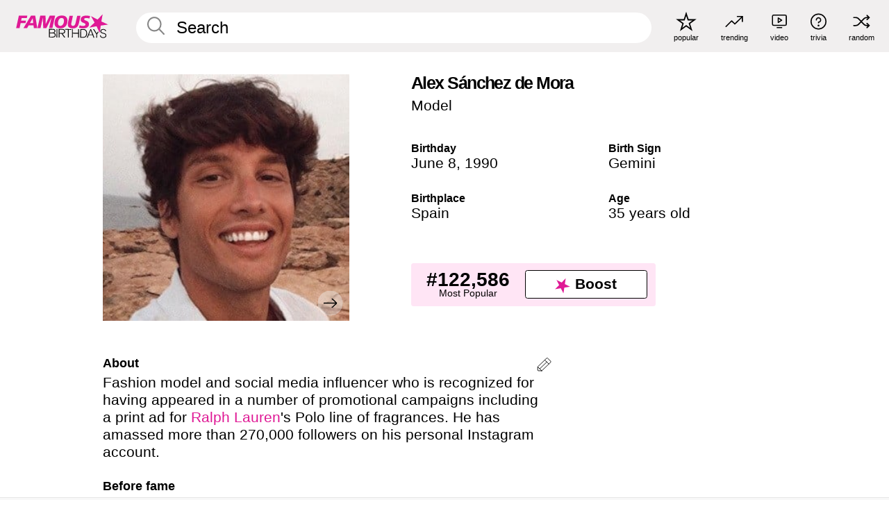

--- FILE ---
content_type: text/html; charset=UTF-8
request_url: https://www.famousbirthdays.com/people/alex-s--nchez-de-mora.html
body_size: 10635
content:
<!DOCTYPE html>
<html lang= "en">
  <head>
    <meta charset="utf-8">
    
    <link rel="preconnect" href="https://a.pub.network/" crossorigin />
    <link rel="preconnect" href="https://d.pub.network/" crossorigin />
    
     
            <link rel="preload" href="https://www.famousbirthdays.com/faces/s--nchez-de-mora-alex-image.jpg" as="image" imagesrcset="https://www.famousbirthdays.com/thumbnails/s--nchez-de-mora-alex-medium.jpg 190w, https://www.famousbirthdays.com/thumbnails/s--nchez-de-mora-alex-large.jpg 250w, https://www.famousbirthdays.com/faces/s--nchez-de-mora-alex-image.jpg 300w" imagesizes="(max-width: 767px) 300px, 300px" fetchpriority="high">
          
    
    
    <meta name="viewport" content="width=device-width, initial-scale=1">
        <title>Alex Sánchez de Mora - Age, Bio, Family | Famous Birthdays</title>
        <meta name="description" content="Fashion model and social media influencer who is recognized for having appeared in a number of promotional campaigns including a print ad for Ralph Lauren&#039;s Polo line of fragrances.">

    <link rel="icon" href="/favicon.ico" sizes="any">
    <link rel="icon" href="/favicon.svg?3" type="image/svg+xml">
    <link rel="icon" href="/favicon-32.png?3" sizes="32x32" type="image/png">
    <link rel="apple-touch-icon" href="https://www.famousbirthdays.com/apple-touch-icon.png">


<script type="application/ld+json">
{"@context":"https://schema.org","@graph":[{"@type":"Person","@id":"https://www.famousbirthdays.com/people/alex-s--nchez-de-mora.html#person","url":"https://www.famousbirthdays.com/people/alex-s--nchez-de-mora.html","name":"Alex Sánchez de Mora","givenName":"Alex","description":"Fashion model and social media influencer who is recognized for having appeared in a number of promotional campaigns including a print ad for Ralph Lauren's Polo line of fragrances. He has amassed more than 270,000 followers on his personal Instagram account.","jobTitle":"Model","birthDate":"1990-06-08","birthPlace":{"@type":"Place","name":"Spain"},"familyName":"Sánchez de Mora","image":{"@type":"ImageObject","url":"https://www.famousbirthdays.com/faces/s--nchez-de-mora-alex-image.jpg"},"sameAs":["https://www.instagram.com/alexsezdemora"]},{"@type":"WebPage","url":"https://www.famousbirthdays.com/people/alex-s--nchez-de-mora.html","name":"Alex Sánchez de Mora - Age, Bio, Family | Famous Birthdays","description":"Alex Sánchez de Mora: his birthday, what he did before fame, his family life, fun trivia facts, popularity rankings, and more.","inLanguage":"en","primaryImageOfPage":{"@type":"ImageObject","url":"https://www.famousbirthdays.com/faces/s--nchez-de-mora-alex-image.jpg"},"mainEntity":{"@id":"https://www.famousbirthdays.com/people/alex-s--nchez-de-mora.html#person"}},{"@type":"Organization","@id":"https://www.famousbirthdays.com/#organization","name":"Famous Birthdays","url":"https://www.famousbirthdays.com/","logo":{"@type":"ImageObject","url":"https://www.famousbirthdays.com/apple-touch-icon.png","width":180,"height":180},"sameAs":["https://www.instagram.com/famousbirthdays","https://www.tiktok.com/@famousbirthdays","https://twitter.com/famousbirthdays","https://www.youtube.com/@famousbirthdays"]},{"@type":"WebSite","@id":"https://www.famousbirthdays.com/#website","url":"https://www.famousbirthdays.com/","name":"Famous Birthdays","inLanguage":"en","publisher":{"@id":"https://www.famousbirthdays.com/#organization"}}]}
</script>

    <link rel="manifest" href="/manifest.json">

        <style id="critical-universal">
      :root{--colorWhite:#fff;--colorBlack:#000;--colorPink:#df1995;--colorWhitePink:#ffe5f5;--colorLightPink:#ffd2ef;--colorGrey:#f1efef;--colorDarkerGrey:#868686}*,*::before,*::after{box-sizing:border-box}html,body{margin:0;padding:0}html{font-size:4.1026vw}body{font-family:Helvetica,sans-serif;background:var(--colorWhite);color:var(--colorBlack);width:100%;font-size:1.6rem;line-height:1.2;-webkit-font-smoothing:antialiased;-moz-osx-font-smoothing:grayscale}img,picture{display:block;max-width:100%;height:auto}main{display:block;max-width:1600px;margin:0 auto;padding:5.5rem 0 1.25rem}a{color:var(--colorPink);text-decoration:none}h1 a,h2 a,h3 a,h4 a,h5 a{color:var(--colorBlack);text-decoration:none}p{margin:0}.type-36-b{font-size:1.75rem;line-height:1.05;font-weight:700;letter-spacing:-.01em}.type-34{font-size:1.75rem;line-height:100%;font-weight:700;letter-spacing:-.0625em}.type-28{font-size:1.75rem;line-height:1;font-weight:700}.type-24-26,.type-24-26-small{font-size:1.5rem;line-height:1.1}.type-16-18{font-size:1rem;line-height:1;font-weight:700}.type-16-18-small{font-size:1rem;line-height:1.1;font-weight:700}.type-20-24{font-size:1.25rem;line-height:1.2}.type-14-16{font-size:.875rem;line-height:.9}.type-36{font-size:2rem;line-height:.9;font-weight:700}.site-header{background-color:var(--colorGrey);padding:1.125rem 1rem;display:flex;align-items:center;justify-content:space-between;position:fixed;width:100%;box-sizing:border-box;z-index:3}.site-header__home{margin-right:1rem;width:2.625rem}.site-header__logo{display:none;height:3.5rem}.site-header__logo svg{display:block;width:9.625rem;height:2.5rem}.site-header__logo-mobile{display:flex;width:2.875rem;height:2.875rem;color:var(--colorPink)}.site-header__logo-mobile svg{display:block;width:2.875rem;height:2.875rem}.site-navigation{align-items:center;flex-basis:23.125rem;justify-content:space-between;display:none}.site-navigation a{margin-left:2.25rem;color:var(--colorBlack);text-decoration:none;text-transform:lowercase}.site-navigation a svg{margin:0 auto;display:block;max-width:100%;max-height:100%;fill:transparent}.site-navigation a svg.icon--popular{width:2.125rem;height:2.125rem}.site-navigation a svg.icon--trending{width:1.8125rem;height:1.125rem}.site-navigation a svg.icon--qa{width:1.5625rem;height:1.4375rem}.site-navigation a svg.icon--trivia{width:1.6875rem;height:1.6875rem}.site-navigation a svg.icon--random{width:1.75rem;height:1.4375rem}.site-navigation a span{margin-top:.125rem;display:none;text-align:center;font-size:.75rem;line-height:1.1;white-space:nowrap}.site-navigation a .site-navigation__icon{margin:0;display:flex;height:2.25rem;justify-content:center;align-items:center}.search{display:flex;width:100%;padding:0;position:relative}.search fieldset{margin:0;padding:0;border:0;width:100%;display:flex;position:relative;height:2.75rem}.search fieldset input{display:flex;width:100%;padding:.5rem 0 .5rem 1.125rem;box-sizing:border-box;border-radius:1.875rem;color:var(--colorBlack);border:.125rem solid var(--colorWhite);background-color:var(--colorWhite);appearance:none}.search fieldset input.search-bar{height:3.125rem;line-height:3.125rem;padding-top:0;padding-bottom:0}.search fieldset input::-webkit-search-decoration,.search fieldset input::-webkit-search-cancel-button,.search fieldset input::-webkit-search-results-button,.search fieldset input::-webkit-search-results-decoration{display:none!important}.search-button{margin:0;padding:0;border:0;background:none;position:absolute;right:1.125rem;top:50%;transform:translateY(-50%);cursor:pointer;color:var(--colorDarkerGrey)}.search-button svg{display:block;width:1.125rem;height:1.125rem}.search-suggestions{display:none}.side-paddings{padding:0 1rem}.columns-2,.columns-3{display:grid;grid-template-columns:1fr;grid-gap:1rem}.section-row{margin-bottom:3rem}.section-row>h1{padding-inline:1rem}.sr-only{position:absolute!important;width:1px!important;height:1px!important;padding:0!important;margin:-1px!important;overflow:hidden!important;clip:rect(0,0,0,0)!important;white-space:nowrap!important;border:0!important}@supports(content-visibility:auto){.cv-auto{content-visibility:auto;contain-intrinsic-size:1px var(--cv-h,600px)}}.cv-h-tiles-std{--cv-h:600px}.cv-h-tiles-large{--cv-h:900px}.cv-h-popularity{--cv-h:700px}.cv-h-todays-row2{--cv-h:800px}.cv-h-tomorrow{--cv-h:600px}.cv-h-trending{--cv-h:900px}.cv-h-phone-nav{--cv-h:300px}@media(min-width:768px){.cv-h-tiles-std{--cv-h:350px}.cv-h-tiles-large{--cv-h:500px}.cv-h-popularity{--cv-h:400px}.cv-h-todays-row2{--cv-h:400px}.cv-h-tomorrow{--cv-h:350px}.cv-h-trending{--cv-h:450px}.cv-h-phone-nav{--cv-h:0}}@media print{.cv-auto{content-visibility:visible!important;contain-intrinsic-size:auto!important}}@media(min-width:768px){html{font-size:1.1111vw}body{font-size:1.5rem}main{padding-bottom:2.25rem;min-height:calc(100vh - 13.25rem);box-sizing:border-box}.type-24-26,.type-24-26-small{font-size:2rem}.type-16-18{font-size:1.125rem;line-height:1.2}.type-16-18-small{font-size:1.125rem}.type-20-24{font-size:1.5rem}.type-14-16{font-size:1rem;line-height:1.1}.site-header{padding:.875rem 1.5rem}.site-header__home{margin-right:2.625rem;flex-basis:9.6666875rem;width:9.625rem}.site-header__logo{display:flex;align-items:center}.site-header__logo-mobile{display:none}.site-navigation{display:flex}.site-navigation a span{display:block}.search fieldset input{width:100%;padding:.75rem 0 .75rem 1.25rem}.search-button svg{width:1.8125rem;height:1.8125rem}.layout--is-medium-narrow{padding-left:4.5rem;padding-right:4.5rem}.layout--is-narrow{padding-left:8.875rem;padding-right:8.875rem}.side-paddings{padding:0 1.5rem}.columns-2{grid-template-columns:repeat(2,1fr);grid-column-gap:1.5rem}.columns-3{grid-template-columns:repeat(3,1fr);grid-column-gap:1.5rem}.section-row{margin-bottom:1.5rem}}@media(min-width:1600px){html{font-size:16px}}.tiles{margin-bottom:1rem;display:grid;grid-template-columns:repeat(2,1fr);row-gap:1rem;padding-top:1rem}.list-title+.section-row .tiles{padding-top:0}.tiles--gap-Y{column-gap:1rem}.tile{width:100%;position:relative;display:block;text-decoration:none;color:var(--colorBlack)}.tile p{margin:0}.tile p:first-of-type{margin-bottom:.25rem}.tile__picture{margin-bottom:.75rem;border-radius:1.875rem;overflow:hidden;max-width:100%;aspect-ratio:1 / 1}.profile-video-thumbnail{aspect-ratio:16/9}.tile__picture picture,.tile__picture img{display:block;width:100%;height:100%;object-fit:cover;object-position:center}.tile__item{min-width:0}.tile__star-ranking{position:absolute;top:-.85rem;left:-.85rem;color:var(--colorLightPink)}.tile__star-ranking svg{display:block;width:3.25rem;height:3.25rem}.tile__star-ranking span{color:var(--colorBlack);position:absolute;top:50%;left:50%;transform:translate(-66%,-50%)}.tiles-module{padding:0 1rem}.tiles-module h2{margin:0 0 1rem 0}.tiles-module--no-paddings{padding:0}.tiles-module--capitalized h2,.tiles-module--capitalized h1{text-transform:uppercase}@media(min-width:768px){.tiles{grid-template-columns:repeat(6,1fr);row-gap:1.5rem;padding-top:1.75rem}.tiles--gap-Y{column-gap:1.5rem}.tile__star-ranking{display:block;top:-1.5rem;left:-1.5rem}.tile__star-ranking svg{width:4.375rem;height:4.375rem}.tiles-module{padding:0 1.5rem}}.todays-birthdays-module h1{margin:1.5rem 0 1.25rem 0;padding:0 1rem;text-transform:uppercase}.todays-birthdays-module .todays-birthdays-module__row:last-of-type{display:none}@media(min-width:768px){.todays-birthdays-module h1{margin:1.5rem 0;padding:0 1.5rem}.todays-birthdays-module .todays-birthdays-module__row:first-of-type .tile__item:last-of-type{display:none}.todays-birthdays-module .todays-birthdays-module__row:last-of-type{display:block}}.bio-module h1{margin:0}.bio-module h1 span{display:block}.bio-module .bio-module__profession{margin:0}.bio-module__info{padding:0 1rem}.bio-module .picture{margin-bottom:1.5rem}.bio-module .picture picture,.bio-module .picture img{display:block;width:100%;height:auto}.bio-module__person-attributes{margin-top:2rem;display:grid;grid-template-columns:1fr 1fr;grid-gap:1.125rem}.bio-module__person-attributes p{margin:0}.bio-module__person-attributes p span{display:block}.bio-module a{color:var(--colorBlack);text-decoration:none}.bio-module__full-name,.bio-module__person-attributes .type-16-18{text-transform:none}@media(min-width:768px){.bio-module{padding:2rem 1.5rem 0 1.5rem;display:flex;justify-content:space-between}.bio-module h1{margin-bottom:.625rem}.bio-module__info{padding:0}.bio-module .column:nth-child(2){margin-left:3.5rem;flex:0 0 38rem}.bio-module .picture{margin-bottom:0}.bio-module__person-attributes{margin-top:2.75rem;grid-gap:2rem}}.profile-pictures-carousel__randomizer{position:absolute;top:1rem;right:1rem;display:block;z-index:2}.profile-pictures-carousel__randomizer a{color:var(--colorBlack);background-color:rgba(241,239,239,.4);width:2.5rem;height:2.5rem;display:flex;align-items:center;justify-content:center;border-radius:50%}.profile-pictures-carousel__randomizer svg{display:block;width:1.625rem;height:1.25rem}.profile-pictures-carousel__share{position:absolute;top:.5rem;display:none}.profile-pictures-carousel__share a{color:var(--colorBlack);background-color:rgba(241,239,239,.4);width:2.5rem;height:2.5rem;display:flex;align-items:center;justify-content:center;border-radius:50%}.profile-pictures-carousel__share svg{display:block;width:1.625rem;height:1.625rem}.profile-pictures-carousel{margin-bottom:1.5rem;width:100%;aspect-ratio:404/394;position:relative;overflow:hidden;user-select:none}.profile-pictures-carousel>input,.profile-pictures-carousel>label{position:absolute;opacity:0;pointer-events:none}.profile-pictures-carousel__viewport{display:flex;width:100%;height:100%;overflow-x:scroll;overflow-y:hidden;scroll-snap-type:x mandatory;scroll-behavior:smooth;scrollbar-width:none}.profile-pictures-carousel__viewport::-webkit-scrollbar{display:none}.profile-pictures-carousel__viewport>.profile-pictures-carousel__slide{display:flex;justify-content:center;align-items:center;flex:0 0 100%;scroll-snap-align:center}.profile-pictures-carousel__slide img{display:block;width:100%;height:100%;object-fit:cover}@media(max-width:767px){.profile-pictures-carousel{aspect-ratio:initial;justify-content:center;display:flex}.profile-pictures-carousel__viewport{max-width:320px;min-height:320px}.profile-pictures-carousel__viewport>.profile-pictures-carousel__slide{flex:0 0 100%}}.slide-anchor,input.slide-anchor,input[type="radio"].slide-anchor{display:none!important}.profile-pictures-carousel__controls,.profile-pictures-carousel__control-arrows,.profile-pictures-carousel__swipe-indicator,.profile-pictures-carousel__randomizer,.profile-pictures-carousel__share{display:none}@media(min-width:768px){.profile-pictures-carousel{width:90%;overflow:visible}.profile-pictures-carousel>label{position:static;opacity:1;pointer-events:auto}.profile-pictures-carousel__viewport{overflow:hidden;scroll-snap-type:none;scroll-behavior:unset}.profile-pictures-carousel__viewport>.profile-pictures-carousel__slide{scroll-snap-align:end}}.bio-module__boost-block,.group-info-module__boost-block{margin-top:2.5rem;max-width:24.75rem}.boost-block{padding:.75rem .875rem;display:grid;grid-template-columns:1fr 1fr;grid-gap:.875rem;align-items:center;border-radius:.25rem;background:var(--colorWhitePink);color:var(--colorBlack)}.boost-block p{margin:0;text-align:center}.boost-block p span{display:block}.boost-block__rank.type-36{font-size:2rem}button{margin:0;padding:0;border:none;background:none;font-family:inherit;font-size:100%;line-height:1.15}.bar-button{padding:.875rem 3rem;border:.0625rem solid var(--colorBlack);display:flex;align-items:center;justify-content:center;border-radius:.25rem;background:var(--colorWhite);color:var(--colorBlack);cursor:pointer;font-size:1.75rem;line-height:1;font-weight:700;box-sizing:border-box}.bar-button .icon{margin-right:.25rem}.bar-button .icon svg{display:block;width:1.5rem;height:1.5rem}#btn-boost,.btn-group-boost{padding:.625rem 3rem;font-size:1.5rem}@media(min-width:768px){.bio-module__boost-block{margin-top:4.125rem}}.ranking-item{margin-bottom:.625rem;padding:.25rem .5rem;display:flex;justify-content:space-between;align-items:center;background:var(--colorGrey);border-radius:.625rem;text-decoration:none;color:var(--colorBlack)}.ranking-item__profile{display:flex;align-items:center;width:72%;height:4.4rem}.ranking-item__picture{margin:0 .75rem 0 .25rem;border-radius:1.875rem;overflow:hidden;flex:0 0 20%;aspect-ratio:1/1}.ranking-item__picture img{display:block;width:100%;height:auto}@media(min-width:768px){.ranking-item__picture{flex:0 0 25%}}</style>
        <link rel="preload" href="/static/css/combined.min.css?v514" as="style" onload="this.onload=null;this.rel='stylesheet'">
    <noscript><link rel="stylesheet" href="/static/css/combined.min.css?v514"></noscript>

  

        
          <link rel="canonical" href="https://www.famousbirthdays.com/people/alex-s--nchez-de-mora.html"/>
    
          <script data-cfasync="false" type="text/javascript">
    var freestar = freestar || {};
    freestar.queue = freestar.queue || [];
    freestar.config = freestar.config || {};
    freestar.config.enabled_slots = [];
    freestar.initCallback = function () { (freestar.config.enabled_slots.length === 0) ? freestar.initCallbackCalled = false : freestar.newAdSlots(freestar.config.enabled_slots) }
</script>
<script>
var useSSL="https:"==document.location.protocol</script>
    
           
      
      <meta property="og:site_name" content="Famous Birthdays">
      <meta property="og:type" content="profile">
      <meta property="og:url" content="https://www.famousbirthdays.com/people/alex-s--nchez-de-mora.html">
      <meta property="og:title" content="Alex Sánchez de Mora">
      <meta property="og:description" content="Fashion model and social media influencer who is recognized for having appeared in a number of promotional campaigns including a print ad for Ralph Lauren&#039;s Polo line of fragrances.">

      <meta property="og:image" content="https://www.famousbirthdays.com/faces/s--nchez-de-mora-alex-image.jpg">
      <meta property="og:image:alt" content="Alex Sánchez de Mora">
      
      
      
      
      
            <meta property="profile:first_name" content="Alex">
                  <meta property="profile:last_name" content="Sánchez de Mora">
      
      <meta name="twitter:card" content="summary_large_image">
      <meta name="twitter:site" content="@famousbirthdays">
      <meta name="twitter:title" content="Alex Sánchez de Mora">
      <meta name="twitter:description" content="Fashion model and social media influencer who is recognized for having appeared in a number of promotional campaigns including a print ad for Ralph Lauren&#039;s Polo line of fragrances.">
      <meta name="twitter:image" content="https://www.famousbirthdays.com/faces/s--nchez-de-mora-alex-image.jpg">
      <meta name="twitter:image:alt" content="Alex Sánchez de Mora">

    
    


    
  </head>
  <body>
    <div class="site-header">
  <a href="/" class="site-header__home" aria-label="To Famous Birthdays homepage">
    <span class="site-header__logo">
      <svg class="icon icon--logo-fb">
        <use xlink:href="/static/fonts/famous-icons.svg#icon-logo-fb"></use>
      </svg>
    </span>
    <span class="site-header__logo-mobile">
      <svg class="icon icon--logo-fb-mobile">
        <use xlink:href="/static/fonts/famous-icons.svg#icon-logo-fb-mobile"></use>
      </svg>
    </span>
  </a>
  <form id="fb_search" class="search  " role="form" name="fb_search" action="/search" method="post">
	<fieldset>
	    <input autocomplete="off" id="main-search" type="search" name="q" placeholder=" Search " class="type-24-26 search-bar"  aria-label="Enter Celebrity or Date" maxlength="80"  data-dark_theme="0" >
	    <div class="search-button">
	      <svg class="icon icon--search">
	        <use xlink:href="/static/fonts/famous-icons.svg#icon-search"></use>
	      </svg>
	    </div>  
	    <button type="submit" class="search-submit" aria-label="Search"></button>
	    <ul  id="autocomplete-suggestions"  class="autocomplete-suggestions search-suggestions " ></ul>
	    
	</fieldset>
</form>



  <div class="site-navigation">
    <a href="/most-popular-people.html" title="popular">
      <span class="site-navigation__icon">
        <svg class="icon icon--popular">
          <use xlink:href="/static/fonts/famous-icons.svg#icon-popular"></use>
        </svg>
      </span>
      <span>popular</span>
    </a>
    <a href="/trending" title="trending">
      <span class="site-navigation__icon">
        <svg class="icon icon--trending">
          <use xlink:href="/static/fonts/famous-icons.svg#icon-trending"></use>
        </svg>
      </span>
      <span>trending</span>
    </a>

        <a href="/video" title="video">
      <span class="site-navigation__icon">
        <svg class="icon icon--qa">
          <use xlink:href="/static/fonts/famous-icons.svg#icon-qa"></use>
        </svg>
      </span>
      <span>video</span>
    </a>
        <a href="/trivia" title="trivia">
      <span class="site-navigation__icon">
        <svg class="icon icon--trivia">
          <use xlink:href="/static/fonts/famous-icons.svg#icon-trivia"></use>
        </svg>
      </span>
      <span>trivia</span>
    </a>
    <a id="random-person" href="#" title="random" class="random-person">
      <span class="site-navigation__icon">
        <svg class="icon icon--random">
          <use xlink:href="/static/fonts/famous-icons.svg#icon-random"></use>
        </svg>
      </span>
      <span>random</span>
    </a>
  </div>
</div>
    <main class=" layout--is-narrow ">
       <div class="section-row modifierSize section-row--size-xs section-half-bottom">
	<div class="bio-module ">
		<div class="column">
			
												<div id="pc" class="profile-pictures-carousel profile-pictures-carousel--pending">
					<input name="profile-pictures-carousel" id="slide-0" type="radio" class="slide-anchor" checked>
					<div id="vp" class="profile-pictures-carousel__viewport">
						<div class="profile-pictures-carousel__slide slide-0">
							<img src="https://www.famousbirthdays.com/faces/s--nchez-de-mora-alex-image.jpg" srcset="https://www.famousbirthdays.com/thumbnails/s--nchez-de-mora-alex-medium.jpg 190w, https://www.famousbirthdays.com/thumbnails/s--nchez-de-mora-alex-large.jpg 250w, https://www.famousbirthdays.com/faces/s--nchez-de-mora-alex-image.jpg 300w" sizes="(max-width: 767px) 300px, 300px" width="300" height="300" alt="Alex Sánchez de Mora Profile Picture" loading="eager" fetchpriority="high" decoding="async">
						</div>
					</div>
					<div class="profile-pictures-carousel__share share-control-0 hidden-sm hidden-md hidden-lg"><a id="share-person-mobile" href="#" title="Share" class="share-person-mobile" data-share-url="https://www.famousbirthdays.com/people/alex-s--nchez-de-mora.html"><svg class="icon icon--share" width="24" height="24" viewBox="0 0 24 24" fill="currentColor" xmlns="http://www.w3.org/2000/svg"><path d="M14.54 6.62L12 4.08l-2.54 2.54-.67-.67L12 2.74l3.21 3.21z"></path><path d="M11.5 3.5h1v10h-1z"></path><path d="M16.8 19.2H7.2c-.81 0-1.44-.63-1.44-1.44V9.12c0-.81.63-1.44 1.44-1.44h3.36v.96H7.2c-.29 0-.48.19-.48.48v8.64c0 .29.19.48.48.48h9.6c.29 0 .48-.19.48-.48V9.12c0-.29-.19-.48-.48-.48h-3.36v-.96h3.36c.81 0 1.44.63 1.44 1.44v8.64c0 .81-.63 1.44-1.44 1.44z"></path></svg></a></div>
					<div class="profile-pictures-carousel__randomizer hidden-sm hidden-md hidden-lg"><a id="random-person-mobile" href="#" title="Random" class="random-person-mobile"><svg class="icon icon--random"><use xlink:href="/static/fonts/famous-icons.svg#icon-random"></use></svg></a></div>
				</div>
								<script id="cd" type="application/json">{"h":"https://www.famousbirthdays.com/faces/s--nchez-de-mora-alex-image.jpg","a":"Alex S\u00e1nchez de Mora Profile Picture","s":"https://www.famousbirthdays.com/people/alex-s--nchez-de-mora.html","r":"https://www.famousbirthdays.com","n":"Alex S\u00e1nchez de Mora","c":5,"ha":false,"al":"age","hs":[{"i":"alex-s--nchez-de-mora-1.jpg","g":-1},{"i":"alex-s--nchez-de-mora-2.jpg","g":-1},{"i":"alex-s--nchez-de-mora-3.jpg","g":-1},{"i":"alex-s--nchez-de-mora-4.jpg","g":-1}]}</script>
							
					</div>

		<div class="column">
			<div class="bio-module__info">
				<h1 class="type-34">
		        <span class="bio-module__full-name">Alex Sánchez de Mora</span>
		        						      </h1>
		      				<p class="type-20-24 bio-module__profession">
					<a href="https://www.famousbirthdays.com/profession/model.html"> 
						Model
					</a>
				</p>
			  
			  	<div class="bio-module__person-attributes">
			  					  		<p>
			          <span class="type-16-18">
			          	 Birthday 			          </span>
			          <span>
			          																<a href="/june8.html">June 8</a>,    <a href="/year/1990.html">1990</a> 									          </span>
			        </p>
			        
			        			        <p>
			          <span class="type-16-18">Birth Sign</span>
			          <span><a  href="/astrology/gemini.html">Gemini</a></span>
			        </p>
			        
			        <p>
			          <span class="type-16-18">Birthplace</span>
			          <span>
			          	
																					<a href="/birthplace/spain.html">Spain</a>
																          </span>
			        </p>

			        			        <p>
			          <span class="type-16-18">Age </span>
			          <span><a href="/age/35.html">35 years old</a></span>
			        </p>
			        			  	</div>
			</div>

						<div class="bio-module__boost-block">
				<div class="boost-block type-14-16">
					<p>
			          <span class="boost-block__rank type-36">#122,586</span>
			          <span>Most Popular</span>
			        </p>
		        <button id="btn-boost" class="bar-button type-28 btn-boost" type="button" data-url="alex-s--nchez-de-mora.html">
		        	<span class="icon">
				      <svg class="icon icon--logo-fb-mobile">
				        <use xlink:href="/static/fonts/famous-icons.svg#icon-logo-fb-mobile"></use>
				      </svg>
				    </span>
			    	<span>Boost</span>
			    </button>
				</div>
							</div>
					</div>
	</div>
</div>

<div class="section-row modifierSize section-row--size-s section-no-bottom">
	<div class="about-container">
		<div class="about">
			<div class="about-module section-half-bottom-desktop">
				<h2>About </h2>
  				<p>Fashion model and social media influencer who is recognized for having appeared in a number of promotional campaigns including a print ad for <a href="https://www.famousbirthdays.com/people/ralph-lauren.html">Ralph Lauren</a>'s Polo line of fragrances. He has amassed more than 270,000 followers on his personal Instagram account.</p>

  				<h2>Before fame</h2>
				<p>He took courses at the Universidad Francisco de Vitoria.</p>

				<h2>Trivia</h2>
				<p>He founded a management, art, and production agency called MONSTERS. </p>

				<h2>Family life</h2>
				<p>His son frequently appeared in his Instagram posts.</p>

				<h2>Associated with</h2>
				<p >In February 2024, he posted an Instagram video featuring footage from a <a href="https://www.famousbirthdays.com/people/tom-ford.html">Tom Ford</a> fashion show.<br /></p>


				
								<div class="inline-banners inline-banners-profile hidden-md hidden-lg">
					<div align="center" data-freestar-ad="__300x250" id="famousbirthdays_incontent_4">
  <script data-cfasync="false" type="text/javascript">
    freestar.config.enabled_slots.push({ placementName: "famousbirthdays_incontent_4", slotId: "famousbirthdays_incontent_4" });
  </script>
</div>



				</div>
								
				<a id="btn-edit" href="#" class="to-edit btn-edit" data-url="alex-s--nchez-de-mora.html" title="Send Suggestion">
					<svg class="icon icon--pencil">
					  	<use xlink:href="/static/fonts/famous-icons.svg#icon-pencil"></use>
					</svg>
				</a>
			</div>

			
			
		</div>
      
		<div class="banners profile-sidebar">
			<div align="center" data-freestar-ad="__300x600" id="famousbirthdays_siderail_right_1">
  <script data-cfasync="false" type="text/javascript">
    freestar.config.enabled_slots.push({ placementName: "famousbirthdays_siderail_right_1", slotId: "famousbirthdays_siderail_right_1" });
  </script>
</div>



			
					</div>
	</div>
</div>

<div class="section-row modifierSize section-row--size-s">
	<div class="popularity-module cv-auto cv-h-popularity">
		<h2 class="type-30-32">
			Popularity 

			 
				 
			

			

		</h2>
		<div class="columns-3 popularity-module__inner">
			<div class="column">
																<a class="ranking-item ranking-item--theme-LightPink ranking-item--size-s" href="/most-popular-people.html">
						  <span class="ranking-item__profile type-24-26">
						    
						    <span class="ranking-item__label">Most Popular</span>
						  </span>
						  <span class="ranking-item__rank type-36">
						   #122,586
						  </span>
						</a>
																					<a class="ranking-item ranking-item--theme-LightPink ranking-item--size-s" href="/date/june8-model.html">
						  <span class="ranking-item__profile type-24-26">
						    
						    <span class="ranking-item__label">June 8 Model</span>
						  </span>
						  <span class="ranking-item__rank type-36">
						   #6
						  </span>
						</a>
																						
			</div>
			<div class="column">
																																		<a class="ranking-item ranking-item--theme-BabyPink ranking-item--size-s" href="/names/sign/alex-gemini.html">
						  <span class="ranking-item__profile type-24-26">
						    
						    <span class="ranking-item__label">Gemini Named Alex</span>
						  </span>
						  <span class="ranking-item__rank type-36">
						   #35
						  </span>
						</a>
													
			</div>
			<div class="column">
																																			
			</div>
		</div>
	</div>
</div>






	<div class="section-row  modifierSize section-row--size-xs section-half-bottom ">
		<div class="tiles-module grid-item-aspect-1-1 cv-auto cv-h-tiles-std">
			<h2 class="type-30-32">
				 Alex Sánchez de Mora fans also viewed 			</h2>
			<div class="tiles tiles--columns-4 tiles--gap-Y tiles--only-last-4-mobile">

												<div class="tile__item">
					<a class="tile" href="https://www.famousbirthdays.com/people/ralph-lauren.html">
						<div class="tile__picture">
								<img src="https://www.famousbirthdays.com/thumbnails/lauren-ralph-medium.jpg" srcset="https://www.famousbirthdays.com/thumbnails/lauren-ralph-medium.jpg 190w, https://www.famousbirthdays.com/thumbnails/lauren-ralph-large.jpg 250w, https://www.famousbirthdays.com/faces/lauren-ralph-image.jpg 300w" sizes="(max-width: 767px) 160px, 300px" width="190" height="190" alt="Ralph Lauren" loading="lazy" decoding="async">
						</div>
							<p class="type-16-18-small">Ralph Lauren</p>
													    	<p class="tile__description type-14-16">Fashion Designer</p>
						    						</a>
					</div>
								<div class="tile__item">
					<a class="tile" href="https://www.famousbirthdays.com/people/tom-ford.html">
						<div class="tile__picture">
								<img src="https://www.famousbirthdays.com/thumbnails/ford-tom-medium.jpg" srcset="https://www.famousbirthdays.com/thumbnails/ford-tom-medium.jpg 190w, https://www.famousbirthdays.com/thumbnails/ford-tom-large.jpg 250w, https://www.famousbirthdays.com/faces/ford-tom-image.jpg 300w" sizes="(max-width: 767px) 160px, 300px" width="190" height="190" alt="Tom Ford" loading="lazy" decoding="async">
						</div>
							<p class="type-16-18-small">Tom Ford</p>
													    	<p class="tile__description type-14-16">Fashion Designer</p>
						    						</a>
					</div>
								<div class="tile__item">
					<a class="tile" href="https://www.famousbirthdays.com/people/blac-chyna.html">
						<div class="tile__picture">
								<img src="https://www.famousbirthdays.com/thumbnails/chyna-blac-medium.jpg" srcset="https://www.famousbirthdays.com/thumbnails/chyna-blac-medium.jpg 190w, https://www.famousbirthdays.com/thumbnails/chyna-blac-large.jpg 250w, https://www.famousbirthdays.com/faces/chyna-blac-image.jpg 300w" sizes="(max-width: 767px) 160px, 300px" width="190" height="190" alt="Blac Chyna" loading="lazy" decoding="async">
						</div>
							<p class="type-16-18-small">Blac Chyna</p>
													    	<p class="tile__description type-14-16">Model</p>
						    						</a>
					</div>
								<div class="tile__item">
					<a class="tile" href="https://www.famousbirthdays.com/people/erika-costell.html">
						<div class="tile__picture">
								<img src="https://www.famousbirthdays.com/thumbnails/costell-erika-medium.jpg" srcset="https://www.famousbirthdays.com/thumbnails/costell-erika-medium.jpg 190w, https://www.famousbirthdays.com/thumbnails/costell-erika-large.jpg 250w, https://www.famousbirthdays.com/faces/costell-erika-image.jpg 300w" sizes="(max-width: 767px) 160px, 300px" width="190" height="190" alt="Erika Costell" loading="lazy" decoding="async">
						</div>
							<p class="type-16-18-small">Erika Costell</p>
													    	<p class="tile__description type-14-16">Model</p>
						    						</a>
					</div>
											</div>
		</div>
	</div>
	
	
			<div class="banners">
	<div align="center" data-freestar-ad="__300x250 __970x90" id="famousbirthdays_incontent_1">
  <script data-cfasync="false" type="text/javascript">
    freestar.config.enabled_slots.push({ placementName: "famousbirthdays_incontent_1", slotId: "famousbirthdays_incontent_1" });
  </script>
</div>



</div>	
	<div class="section-row ">
		<div class="tiles-module grid-item-aspect-1-1 cv-auto cv-h-tiles-large">
			<h2 class="type-30-32">
				   Alex Sánchez de Mora is a member of   			</h2>
			<div class="tiles tiles--columns-4 tiles--gap-Y tiles--only-last-4-mobile">

														<div class="tile__item">
						<a class="tile" href="/age/35.html">
							<div class="tile__picture">
																<img src="https://www.famousbirthdays.com/thumbnails/watson-emma-medium.jpg" srcset="https://www.famousbirthdays.com/thumbnails/watson-emma-medium.jpg 190w, https://www.famousbirthdays.com/thumbnails/watson-emma-large.jpg 250w, https://www.famousbirthdays.com/faces/watson-emma-image.jpg 300w" sizes="(max-width: 767px) 160px, 300px" width="190" height="190" alt="35 Year Olds" loading="lazy" decoding="async">
															</div>
							<p class="type-16-18-small">35 Year Olds</p>
						</a>
					</div>
				
									<div class="tile__item">
						<a class="tile" href="/profession/model.html">
							<div class="tile__picture">
																<img src="https://www.famousbirthdays.com/thumbnails/jenner-kendall-medium.jpg" srcset="https://www.famousbirthdays.com/thumbnails/jenner-kendall-medium.jpg 190w, https://www.famousbirthdays.com/thumbnails/jenner-kendall-large.jpg 250w, https://www.famousbirthdays.com/faces/jenner-kendall-image.jpg 300w" sizes="(max-width: 767px) 160px, 300px" width="190" height="190" alt="Models" loading="lazy" decoding="async">
															</div>
							<p class="type-16-18-small">Models</p>
						</a>
					</div>
				
									<div class="tile__item">
						<a class="tile" href="/names/alex.html">
							<div class="tile__picture">
																<img src="https://www.famousbirthdays.com/thumbnails/warren-alex-instagramstar-medium.jpg" srcset="https://www.famousbirthdays.com/thumbnails/warren-alex-instagramstar-medium.jpg 190w, https://www.famousbirthdays.com/thumbnails/warren-alex-instagramstar-large.jpg 250w, https://www.famousbirthdays.com/faces/warren-alex-instagramstar-image.jpg 300w" sizes="(max-width: 767px) 160px, 300px" width="190" height="190" alt="First Name Alex" loading="lazy" decoding="async">
															</div>
							<p class="type-16-18-small">First Name Alex</p>
						</a>
					</div>
				
									<div class="tile__item">
						<a class="tile" href="/astrology/gemini.html">
							<div class="tile__picture">
																<img src="https://www.famousbirthdays.com/pages/images/thumbnails/gemini_2.jpg" srcset="https://www.famousbirthdays.com/pages/images/thumbnails/gemini_2.jpg 190w, https://www.famousbirthdays.com/pages/images/small/gemini_2.jpg 250w, https://www.famousbirthdays.com/pages/images/crop/gemini_2.jpg 320w" sizes="(max-width: 767px) 160px, 300px" width="190" height="190" alt="Geminis" loading="lazy" decoding="async">
															</div>
							<p class="type-16-18-small">Geminis</p>
						</a>
					</div>
				
											</div>
		</div>
	</div>

	
	


	


	<div class="section-row">
		<div class="columns-2">
							<div class="column today-tiles-container">
					<div class="tiles-module cv-auto cv-h-tiles-std">
						<h2 class="type-30-32"><a href="/june8.html">More June 8 Birthdays</a></h2>

						<div class="tiles tiles--columns-3 tiles--gap-Y tiles--only-last-2-mobile">

										<div class="tile__item">
						<a class="tile" href="https://www.famousbirthdays.com/people/kanye-west.html">
							<div class="tile__picture">
								<img src="https://www.famousbirthdays.com/thumbnails/west-kanye-medium.jpg" srcset="https://www.famousbirthdays.com/thumbnails/west-kanye-medium.jpg 190w, https://www.famousbirthdays.com/thumbnails/west-kanye-large.jpg 250w, https://www.famousbirthdays.com/faces/west-kanye-image.jpg 300w" sizes="(max-width: 767px) 160px, 190px" width="190" height="190" alt="Kanye West" loading="lazy" decoding="async">
							</div>
							<p class="type-16-18-small">Kanye West</p>
							<p class="tile__description type-14-16">Rapper</p>
							</a>
						</div>

										<div class="tile__item">
						<a class="tile" href="https://www.famousbirthdays.com/people/gionna-daddio.html">
							<div class="tile__picture">
								<img src="https://www.famousbirthdays.com/thumbnails/daddio-gionna-medium.jpg" srcset="https://www.famousbirthdays.com/thumbnails/daddio-gionna-medium.jpg 190w, https://www.famousbirthdays.com/thumbnails/daddio-gionna-large.jpg 250w, https://www.famousbirthdays.com/faces/daddio-gionna-image.jpg 300w" sizes="(max-width: 767px) 160px, 190px" width="190" height="190" alt="Gionna Daddio" loading="lazy" decoding="async">
							</div>
							<p class="type-16-18-small">Gionna Daddio</p>
							<p class="tile__description type-14-16">Wrestler</p>
							</a>
						</div>

					
						<div class="tile__item">
							<a class="rounded-button" href="/june8.html" aria-label="More June 8 Birthdays">
								<span class="type-28">More</span>
							</a>
						</div>
					</div>
					</div>
				</div>
			


			<div class="column">
				<div class="tiles-module cv-auto cv-h-tiles-std">
					<h2 class="type-30-32"><a href="/astrology/gemini.html">More Geminis</a></h2>

					<div class="tiles tiles--columns-3 tiles--gap-Y tiles--only-last-2-mobile">

								<div class="tile__item">
			      <a class="tile" href="https://www.famousbirthdays.com/people/baylaa-nishaandfam.html">
			        <div class="tile__picture">
			            <img src="https://www.famousbirthdays.com/thumbnails/nishaandfam-baylaa-medium.jpg" srcset="https://www.famousbirthdays.com/thumbnails/nishaandfam-baylaa-medium.jpg 190w, https://www.famousbirthdays.com/thumbnails/nishaandfam-baylaa-large.jpg 250w, https://www.famousbirthdays.com/faces/nishaandfam-baylaa-image.jpg 300w" sizes="(max-width: 767px) 160px, 190px" width="190" height="190" alt="Baylaa Noelle" loading="lazy" decoding="async">
			          </div>
			        <p class="type-16-18-small">Baylaa Noelle</p>
			        <p class="tile__description type-14-16">YouTube Star</p>
				        
				        
				        
				      </a>
				  </div>

				  				<div class="tile__item">
			      <a class="tile" href="https://www.famousbirthdays.com/people/donald-trump.html">
			        <div class="tile__picture">
			            <img src="https://www.famousbirthdays.com/thumbnails/trump-donald-medium.jpg" srcset="https://www.famousbirthdays.com/thumbnails/trump-donald-medium.jpg 190w, https://www.famousbirthdays.com/thumbnails/trump-donald-large.jpg 250w, https://www.famousbirthdays.com/faces/trump-donald-image.jpg 300w" sizes="(max-width: 767px) 160px, 190px" width="190" height="190" alt="Donald Trump" loading="lazy" decoding="async">
			          </div>
			        <p class="type-16-18-small">Donald Trump</p>
			        <p class="tile__description type-14-16">US President</p>
				        
				        
				        
				      </a>
				  </div>

				  
				    <div class="tile__item">
				      <a class="rounded-button" href="/astrology/gemini.html"  aria-label="More Geminis">
				    	<span class="type-28">More</span>
				  	  </a>
				    </div>
				</div>
			</div>

		</div>
	</div>
</div>

<!-- edit form -->
<form id="edit-form" name="edit_form" action="/people/edits" method="post">
	<input type="hidden" name="url" value="alex-s--nchez-de-mora.html">
</form>






<script>
(function(){
var p=document.getElementById('pc'),vp=document.getElementById('vp'),j=document.getElementById('cd');
if(!p||!vp||!j)return;
var built=false;
function h(){
if(built)return;built=true;
var d=JSON.parse(j.textContent),n=d.hs.length+1,i,s,y,ag,at,el;
/* Add radio inputs for slides 1+ (slide-0 already in HTML) */
for(i=1;i<n;i++){el=document.createElement('input');el.type='radio';el.name='profile-pictures-carousel';el.id='slide-'+i;el.className='slide-anchor';p.insertBefore(el,vp);}
/* Build all headshot slides into DocumentFragment first (avoids layout thrash) */
var frag=document.createDocumentFragment();
for(i=0;i<d.hs.length;i++){s=d.hs[i];y=i+1;ag=s.g>0&&!d.ha;at=ag?d.n+' at age '+s.g:d.n+' Headshot '+(y+1)+' of '+d.c;
el=document.createElement('div');el.className='profile-pictures-carousel__slide slide-'+y;
if(ag)el.innerHTML='<div class="hs-age">'+d.al+': '+s.g+'</div>';
var img=document.createElement('img');
var hs300=d.r+'/headshots/'+s.i;
var base=s.i.replace(/\.jpg$/i,'');
var hs190=d.r+'/headshots/thumbnails/'+base+'-medium.jpg';
var hs250=d.r+'/headshots/thumbnails/'+base+'-large.jpg';
img.src=hs300;
img.srcset=hs190+' 190w, '+hs250+' 250w, '+hs300+' 300w';
img.sizes='(max-width: 767px) 300px, 300px';
img.loading='lazy';
img.decoding='async';
img.alt=at;
el.appendChild(img);frag.appendChild(el);}
/* Single append for all slides */
vp.appendChild(frag);
/* Add controls */
var ctrl=document.createElement('div');ctrl.className='profile-pictures-carousel__controls';
var arr='<div class="profile-pictures-carousel__control-arrows control-arrows-0"><label for="slide-1" class="profile-pictures-carousel__arrow profile-pictures-carousel__arrow--right"><svg class="icon icon--carousel-arrow-left"><use xlink:href="/static/fonts/famous-icons.svg#icon-carousel-arrow-left"></use></svg></label></div>';
for(i=1;i<n;i++){arr+='<div class="profile-pictures-carousel__control-arrows control-arrows-'+i+'"><label for="slide-'+(i-1)+'" class="profile-pictures-carousel__arrow profile-pictures-carousel__arrow--left"><svg class="icon icon--carousel-arrow-left"><use xlink:href="/static/fonts/famous-icons.svg#icon-carousel-arrow-left"></use></svg></label>';if(i<n-1)arr+='<label for="slide-'+(i+1)+'" class="profile-pictures-carousel__arrow profile-pictures-carousel__arrow--right"><svg class="icon icon--carousel-arrow-left"><use xlink:href="/static/fonts/famous-icons.svg#icon-carousel-arrow-left"></use></svg></label>';arr+='</div>';}
ctrl.innerHTML=arr;p.appendChild(ctrl);
/* Add swipe indicator */
var swp=document.createElement('div');swp.className='profile-pictures-carousel__swipe-indicator';swp.innerHTML='<svg class="icon icon--swipe-indicator"><use xlink:href="/static/fonts/famous-icons.svg#icon-swipe-indicator"></use></svg>';p.appendChild(swp);
/* Add share buttons for headshots without age badge */
for(i=0;i<d.hs.length;i++){s=d.hs[i];if(s.g<=0||d.ha){el=document.createElement('div');el.className='profile-pictures-carousel__share share-control-'+(i+1)+' hidden-sm hidden-md hidden-lg';el.innerHTML='<a href="#" title="Share" class="share-person-mobile" data-share-url="'+d.s+'"><svg class="icon icon--share" width="24" height="24" viewBox="0 0 24 24" fill="currentColor"><path d="M14.54 6.62L12 4.08l-2.54 2.54-.67-.67L12 2.74l3.21 3.21z"></path><path d="M11.5 3.5h1v10h-1z"></path><path d="M16.8 19.2H7.2c-.81 0-1.44-.63-1.44-1.44V9.12c0-.81.63-1.44 1.44-1.44h3.36v.96H7.2c-.29 0-.48.19-.48.48v8.64c0 .29.19.48.48.48h9.6c.29 0 .48-.19.48-.48V9.12c0-.29-.19-.48-.48-.48h-3.36v-.96h3.36c.81 0 1.44.63 1.44 1.44v8.64c0 .81-.63 1.44-1.44 1.44z"></path></svg></a>';p.appendChild(el);}}
/* Mark as enhanced */
p.classList.remove('profile-pictures-carousel--pending');
}
/* Defer to user interaction OR idle time (whichever comes first) */
function init(){if(built)return;h();}
p.addEventListener('pointerdown',init,{once:true,passive:true});
p.addEventListener('touchstart',init,{once:true,passive:true});
if(typeof requestIdleCallback!=='undefined'){requestIdleCallback(init,{timeout:2000});}
else{setTimeout(init,1000);}
})();
</script>


              <div class="banners">
        <div align="center" data-freestar-ad="__300x250 __970x90" id="famousbirthdays_incontent_3">
  <script data-cfasync="false" type="text/javascript">
    freestar.config.enabled_slots.push({ placementName: "famousbirthdays_incontent_3", slotId: "famousbirthdays_incontent_3" });
  </script>
</div>



      </div>
          </main>
    <div class="site-footer">
      <div class="site-footer__row">
        <a class="site-footer__row__left site-footer__logo" href="/" aria-label="Home">
          <svg class="icon icon--logo-fb">
            <use xlink:href="/static/fonts/famous-icons.svg#icon-logo-fb"></use>
          </svg>
        </a>
        <div class="site-footer__row__right site-footer__icons">
          <ul class="site-footer__social">
                        <li>
              <a href="https://instagram.com/famousbirthdays" target="_blank" rel="noopener" aria-label="Famous Birthdays on Instagram">
                <svg class="icon icon--instagram">
                  <use xlink:href="/static/fonts/famous-icons.svg#icon-instagram"></use>
                </svg>
              </a>
            </li>
             

                        <li>
              <a href="https://www.tiktok.com/@famousbirthdays" target="_blank" rel="noopener" aria-label="Famous Birthdays on TikTok">
                <svg class="icon icon--tiktok">
                  <use xlink:href="/static/fonts/famous-icons.svg#icon-tiktok"></use>
                </svg>
              </a>
            </li>
             

                        <li>
              <a href="https://twitter.com/famousbirthdays" target="_blank" rel="noopener" aria-label="Famous Birthdays on Twitter">
                <svg class="icon icon--twitter">
                  <use xlink:href="/static/fonts/famous-icons.svg#icon-twitter"></use>
                </svg>
              </a>
            </li>
            
                        <li>
              <a href="https://www.youtube.com/@famousbirthdays" target="_blank" rel="noopener" aria-label="Famous Birthdays on YouTube">
                <svg class="icon icon--youtube">
                  <use xlink:href="/static/fonts/famous-icons.svg#icon-youtube"></use>
                </svg>
              </a>
            </li>
             
          </ul>
          <ul class="site-footer__apps">
                                    <li>
              <a href="https://itunes.apple.com/us/app/famous-birthdays-celebrity/id646707938" target="_blank" rel="noopener" aria-label="Famous Birthdays in the App store">
                <svg class="icon icon--app-store">
                                      <use xlink:href="/static/fonts/famous-icons.svg#icon-app-store"></use>
                                  </svg>
              </a>
              
            </li>
             
                                    <li>
              <a href="https://play.google.com/store/apps/details?id=com.famousbirthdays" target="_blank" rel="noopener" aria-label="Famous Birthdays in the Play store">
                <svg class="icon icon--play-store">
                  <use xlink:href="/static/fonts/famous-icons.svg#icon-play-store"></use>
                </svg>
              </a>
              </li>
               
            
          </ul>
          <ul class="site-footer__languages">
            
            
                        <li>
              <a href="https://es.famousbirthdays.com" target="_blank" rel="noopener" title="Spanish" aria-label="Spanish">
                <svg class="icon icon--flag-spain">
                  <use xlink:href="/static/fonts/famous-icons.svg#icon-flag-spain"></use>
                </svg>
              </a>
            </li>
            
                        <li>
              <a href="https://pt.famousbirthdays.com" target="_blank" rel="noopener" title="Portuguese" aria-label="Portuguese">
                <svg class="icon icon--flag-portugal">
                  <use xlink:href="/static/fonts/famous-icons.svg#icon-flag-portugal"></use>
                </svg>
              </a>
            </li>
                              
                        <li>
              <a href="https://fr.famousbirthdays.com" target="_blank" rel="noopener" title="French" aria-label="French">
                <svg class="icon icon--flag-france">
                  <use xlink:href="/static/fonts/famous-icons.svg#icon-flag-france"></use>
                </svg>
              </a>
            </li>
            
                        <li>
              <a href="https://it.famousbirthdays.com" target="_blank" rel="noopener" title="Italian" aria-label="Italian">
                <svg class="icon icon--flag-italy">
                  <use xlink:href="/static/fonts/famous-icons.svg#icon-flag-italy"></use>
                </svg>
              </a>
            </li>
            
                        <li>
              <a href="https://de.famousbirthdays.com" target="_blank" rel="noopener" title="German" aria-label="German">
                <svg class="icon icon--flag-germany">
                  <use xlink:href="/static/fonts/famous-icons.svg#icon-flag-germany"></use>
                </svg>
              </a>
            </li>
                        
          </ul>
        </div>
      </div>
      <div class="site-footer__row site-footer__bottom">
        <div class="site-footer__row__left">
          <ul class="site-footer__navigation">
            <li><a href="/about/" class="type-14-16">About</a></li>
            <li><a href="/contact/" class="type-14-16">Contact</a></li>
            <li><a href="/privacy/" class="type-14-16">Privacy</a></li>
            <li><a href="/terms/" class="type-14-16">Terms</a></li>
          </ul>
        </div>
        <div class="site-footer__row__right site-footer__copyright">
          <p class="type-12">
            © FamousBirthdays.com - use subject to the practices disclosed in our privacy policy                  <button id="pmLink">Privacy Manager</button>
                
                      </p>
          
        </div>
      </div>
    </div>

    
    <form name="random" id="random-form" method="post" action="/random"></form>
    <script src="/static/js/main.min.js?v514" defer></script>

        <div class="adspot-sticky" id="sticky-ad">

    </div>
      

    

    
 
    <script src="https://a.pub.network/famousbirthdays-com/pubfig.min.js" data-cfasync="false" async></script>

    
    <script data-cfasync="false">
    (function(){function runProbe(){var b=document.createElement('div');b.className='ad ads banner-ad ad-container';b.style.cssText='position:absolute;left:-9999px;top:-9999px;height:1px;width:1px;';document.documentElement.appendChild(b);requestAnimationFrame(function(){var blocked=getComputedStyle(b).display==='none';b.remove();if(blocked)window.__fsNeedsRecovery=true;if(window.__onProbeComplete)window.__onProbeComplete();});}if('requestIdleCallback' in window){requestIdleCallback(runProbe,{timeout:2000});}else{setTimeout(runProbe,2000);}})();
    </script>

    
    <script data-cfasync="false">
    (function(){function loadRecovery(){if(!window.__fsNeedsRecovery)return;if(window.__fsRecoveryStarted)return;window.__fsRecoveryStarted=true;cleanup();var s=document.createElement('script');s.src='/static/js/freestar-recovery.min.js';s.defer=true;document.head.appendChild(s);}function cleanup(){['scroll','click','keydown'].forEach(function(e){window.removeEventListener(e,onInteract,{capture:true,passive:true});});if(idleId)window.cancelIdleCallback&&window.cancelIdleCallback(idleId);clearTimeout(fallbackId);}var idleId,fallbackId;function onInteract(){loadRecovery();}window.__onProbeComplete=function(){if(!window.__fsNeedsRecovery)return;['scroll','click','keydown'].forEach(function(e){window.addEventListener(e,onInteract,{capture:true,passive:true,once:true});});if('requestIdleCallback' in window){idleId=requestIdleCallback(loadRecovery,{timeout:2000});}else{setTimeout(loadRecovery,2000);}fallbackId=setTimeout(loadRecovery,7000);};})();
    </script>

  </body>
</html>

--- FILE ---
content_type: text/plain;charset=UTF-8
request_url: https://c.pub.network/v2/c
body_size: -269
content:
495515e9-f945-49e4-88ec-1bc0cc0a9906

--- FILE ---
content_type: application/javascript
request_url: https://www.famousbirthdays.com/static/js/main.min.js?v514
body_size: 2854
content:
var REQUEST_DEBOUNCE_TIME_MS=250
function debounce(fn,delay){var t
return function(){var ctx=this
var args=arguments
clearTimeout(t)
t=setTimeout(function(){fn.apply(ctx,args)},delay)}}
function serialize(obj){if(!obj)return''
var str=[]
for(var p in obj){if(Object.prototype.hasOwnProperty.call(obj,p)&&obj[p]!=null){str.push(encodeURIComponent(p)+'='+encodeURIComponent(String(obj[p])))}}
return str.join('&')}
function request(method,url,success,data,fail,abortSignal){method=method||'GET'
if(!url)return
var xhttp=new XMLHttpRequest()
xhttp.timeout=5000
xhttp.ontimeout=function(){fail&&fail(xhttp)}
xhttp.onreadystatechange=function(){if(xhttp.readyState!==4)return
if(xhttp.status>=200&&xhttp.status<300){success&&success(xhttp.responseText)}else{fail&&fail(xhttp)}}
if(abortSignal){abortSignal.addEventListener('abort',function(){xhttp.abort()})}
xhttp.open(method,url,!0)
if(method==='POST'){xhttp.setRequestHeader('Content-type','application/x-www-form-urlencoded')
xhttp.send(serialize(data))}else{xhttp.send(null)}}
var requestAutocomplete=debounce(function(url,requestId,successCb,failCb,abortSignal){request('GET',url,function(response){successCb(response,requestId)},null,failCb,abortSignal)},REQUEST_DEBOUNCE_TIME_MS)
function getCookie(cn){var name=cn+'='
var allCookie=decodeURIComponent(document.cookie).split(';')
var cval=[]
for(var i=0;i<allCookie.length;i++){if(allCookie[i].trim().indexOf(name)==0){cval=allCookie[i].trim().split('=')}}
return cval.length>0?cval[1]:''}
function LRUCache(maxSize){this.maxSize=maxSize||50
this.cache={}
this.keys=[]}
LRUCache.prototype.get=function(key){if(!this.cache.hasOwnProperty(key))return null
var idx=this.keys.indexOf(key)
if(idx>-1){this.keys.splice(idx,1)
this.keys.push(key)}
return this.cache[key]}
LRUCache.prototype.set=function(key,value){if(this.cache.hasOwnProperty(key)){this.cache[key]=value
var idx=this.keys.indexOf(key)
if(idx>-1){this.keys.splice(idx,1)
this.keys.push(key)}
return}
if(this.keys.length>=this.maxSize){var oldestKey=this.keys.shift()
delete this.cache[oldestKey]}
this.cache[key]=value
this.keys.push(key)};(function(){;(function(){var $searchbars=document.querySelectorAll('input.search-bar')
if(!$searchbars.length)return
var initialized=!1
var focusHandlers=[]
var inputHandlers=[]
function initAutocomplete(triggeringEvent){if(initialized)return
initialized=!0
for(var i=0;i<$searchbars.length;i++){if(focusHandlers[i])$searchbars[i].removeEventListener('focus',focusHandlers[i])
if(inputHandlers[i])$searchbars[i].removeEventListener('input',inputHandlers[i])}
var $searchbarsDisplay=document.querySelectorAll('input.search-bar-display')
var $searchbuttons=document.querySelectorAll('.search-button')
var $autocompleteSuggestions=document.getElementById('autocomplete-suggestions')
var $autocompleteSuggestionsDark=document.getElementById('autocomplete-suggestions-dark')
var cache=new LRUCache(50)
var $currentSearchbar=$searchbars[0]
var currentSelection=-1
var currentRequestId=0
var currentAbortController=null
for(var i=0;i<$searchbuttons.length;i++){var $searchbutton=$searchbuttons[i]
$searchbutton.onclick=function(){$searchbars[0].focus()}}
function handleInput($searchbar){var term=$searchbar.value
if($searchbar.dataset.dark_theme=="1"){if(!term||term.length<1)return($autocompleteSuggestionsDark.style.display='none')}else{if(!term||term.length<1)return($autocompleteSuggestions.style.display='none')}
var cached=cache.get(term)
if(cached)return renderAutocomplete($searchbar,term,cached)
else{if(currentAbortController){currentAbortController.abort()}
currentAbortController=new AbortController()
var requestId=++currentRequestId
var url='/api/autocomplete?term='+encodeURIComponent(term)
requestAutocomplete(url,requestId,function(response,returnedId){if(returnedId===currentRequestId){renderAutocomplete($searchbar,term,response)}},function(){($searchbar.dataset.dark_theme=="1"?$autocompleteSuggestionsDark:$autocompleteSuggestions).style.display='none'
cache.set(term,JSON.stringify({suggestions:[]}))},currentAbortController.signal)}}
for(var i=0;i<$searchbars.length;i++){var $searchbar=$searchbars[i]
$searchbar.oninput=function(){handleInput(this)}}
if(triggeringEvent&&triggeringEvent.type==='input'&&triggeringEvent.target){handleInput(triggeringEvent.target)}
function selectPerson($currSearchbar,value,ogValue){for(var i=0;i<$searchbars.length;i++){var $searchbar=$searchbars[i]
$searchbar.value=ogValue}
document.getElementById('fb_search').submit()}
function buildSuggestionItem(value,term){var li=document.createElement('li')
li.className='autocomplete-suggestion type-24-26'
var a=document.createElement('a')
a.href='#'
a.setAttribute('data-original',value)
var text=String(value||'')
var q=String(term||'')
var idx=q?text.toLowerCase().indexOf(q.toLowerCase()):-1
if(idx>=0&&q.length){a.appendChild(document.createTextNode(text.slice(0,idx)))
var span=document.createElement('span')
span.textContent=text.slice(idx,idx+q.length)
a.appendChild(span)
a.appendChild(document.createTextNode(text.slice(idx+q.length)))}else{a.textContent=text}
li.appendChild(a)
return li}
function renderAutocomplete($searchbar,term,response){var suggestions
try{suggestions=JSON.parse(response).suggestions||[]}catch(e){console.error('Could not parse autocomplete suggestions',response)
return}
currentSelection=-1
cache.set(term,response)
var $suggestions=$searchbar.dataset.dark_theme=="1"?$autocompleteSuggestionsDark:$autocompleteSuggestions
$suggestions.innerHTML=''
if(!suggestions.length){$suggestions.style.display='none'
return}
var frag=document.createDocumentFragment()
for(var i=0;i<suggestions.length;i++){var item=buildSuggestionItem(suggestions[i].value,term)
if(item.dataset)item.dataset.index=i
frag.appendChild(item)
if((suggestions[i].value&&suggestions[i].value.toLowerCase())===(term&&term.toLowerCase())){selectPerson($searchbar,term,suggestions[i].value)}}
$suggestions.appendChild(frag)
$suggestions.style.display='block'
$suggestions.style.zIndex=10000
$currentSearchbar=$searchbar}
function getSuggestionsList($bar){return $bar.dataset.dark_theme=="1"?$autocompleteSuggestionsDark:$autocompleteSuggestions}
function clearActive($list){var kids=$list.children
for(var i=0;i<kids.length;i++){kids[i].style.removeProperty('background-color')}}
if($autocompleteSuggestions){$autocompleteSuggestions.onclick=function(e){var link=e.target.closest('a')
if(link){e.preventDefault()
selectPerson($currentSearchbar,link.innerText,link.getAttribute('data-original'))}}}
if($autocompleteSuggestionsDark){$autocompleteSuggestionsDark.onclick=function(e){var link=e.target.closest('a')
if(link){e.preventDefault()
selectPerson($currentSearchbar,link.innerText,link.getAttribute('data-original'))}}}
for(var i=0;i<$searchbars.length;i++){;(function($bar){$bar.addEventListener('keydown',function(e){var $list=getSuggestionsList($bar)
if(!$list||$list.style.display!=='block')return
var len=$list.children.length
if(!len)return
if(e.code==='ArrowUp'||e.code==='ArrowDown'){e.preventDefault()
clearActive($list)
if(e.code==='ArrowUp'){currentSelection=Math.max(-1,currentSelection-1)}else{currentSelection=Math.min(len-1,currentSelection+1)}
if(currentSelection>=0&&$list.children[currentSelection]){$list.children[currentSelection].style.backgroundColor='#ddd'}}else if(e.code==='Enter'&&currentSelection>=0){var selectedItem=$list.children[currentSelection]
if(selectedItem){var link=selectedItem.querySelector('a')
var selectedValue=link?link.getAttribute('data-original'):''
if(selectedValue){$bar.value=selectedValue}}}})})($searchbars[i])}}
for(var i=0;i<$searchbars.length;i++){focusHandlers[i]=function(e){initAutocomplete(e)}
inputHandlers[i]=function(e){initAutocomplete(e)}
$searchbars[i].addEventListener('focus',focusHandlers[i])
$searchbars[i].addEventListener('input',inputHandlers[i])}})();(function(){try{var $boost=document.getElementById('btn-boost')
$boost.onclick=function(e){e.preventDefault()
request('POST','/api/people/boost',function(r){$boost.onclick=function(){}
$boost.classList.add('boosted')
$boost.classList.add('disabled')},{url:$boost.dataset.url,from_web:1})}}catch(e){}
try{document.getElementById('btn-edit').onclick=function(e){e.preventDefault()
document.getElementById('edit-form').submit()}}catch(e){}
try{var $groupBoosts=document.getElementsByClassName('btn-group-boost')
for(var i=0;i<$groupBoosts.length;i++){var $groupBoost=$groupBoosts[i]
$groupBoost.onclick=function(e){e.preventDefault()
request('POST','/api/groups/boost',function(r){for(var ii=0;ii<$groupBoosts.length;ii++){var $gb=$groupBoosts[ii]
$gb.onclick=function(){}
$gb.classList.add('boosted')
$gb.classList.add('disabled')}},{group_id:$groupBoost.dataset.group_id,from_web:1})}}}catch(e){}
try{document.getElementById('btn-group-edit').onclick=function(e){e.preventDefault()
document.getElementById('group-edit-form').submit()}}catch(e){}
try{document.getElementById('random-person').onclick=function(e){e.preventDefault()
document.getElementById('random-form').submit()}}catch(e){}
try{document.getElementById('random-person-mobile').onclick=function(e){e.preventDefault()
document.getElementById('random-form').submit()}}catch(e){}
try{document.getElementById('random-group-mobile').onclick=function(e){e.preventDefault()
document.getElementById('random-group-form').submit()}}catch(e){}
try{var $shareButtons=document.querySelectorAll('.share-person-mobile')
function fallbackShare(url){if(navigator.clipboard&&navigator.clipboard.writeText){navigator.clipboard.writeText(url).then(function(){showToast('Link copied to clipboard!')}).catch(function(){promptCopy(url)})}else{promptCopy(url)}}
function promptCopy(url){var input=document.createElement('input')
input.value=url
input.style.position='fixed'
input.style.top='-9999px'
document.body.appendChild(input)
input.select()
try{document.execCommand('copy')
showToast('Link copied to clipboard!')}catch(err){prompt('Copy this link:',url)}
document.body.removeChild(input)}
function showToast(message){var toast=document.createElement('div')
toast.textContent=message
toast.style.cssText='position:fixed;bottom:20px;left:50%;transform:translateX(-50%);background:#333;color:#fff;padding:12px 24px;border-radius:24px;font-size:14px;z-index:9999;box-shadow:0 4px 12px rgba(0,0,0,0.3);'
document.body.appendChild(toast)
setTimeout(function(){toast.style.transition='opacity 0.3s'
toast.style.opacity='0'
setTimeout(function(){document.body.removeChild(toast)},300)},2000)}
for(var i=0;i<$shareButtons.length;i++){var $shareButton=$shareButtons[i]
$shareButton.onclick=function(e){e.preventDefault()
var shareUrl=this.getAttribute('data-share-url')
if(navigator.share){navigator.share({url:shareUrl}).catch(function(error){if(error.name!=='AbortError'){fallbackShare(shareUrl)}})}else{fallbackShare(shareUrl)}}}}catch(e){}})()})()
function getParam(name,url){if(!url)url=window.location.href;name=name.replace(/[\[\]]/g,'\\$&');var regex=new RegExp('[?&]'+name+'(=([^&#]*)|&|#|$)'),results=regex.exec(url);if(!results)return null;if(!results[2])return'';return decodeURIComponent(results[2].replace(/\+/g,' '))}